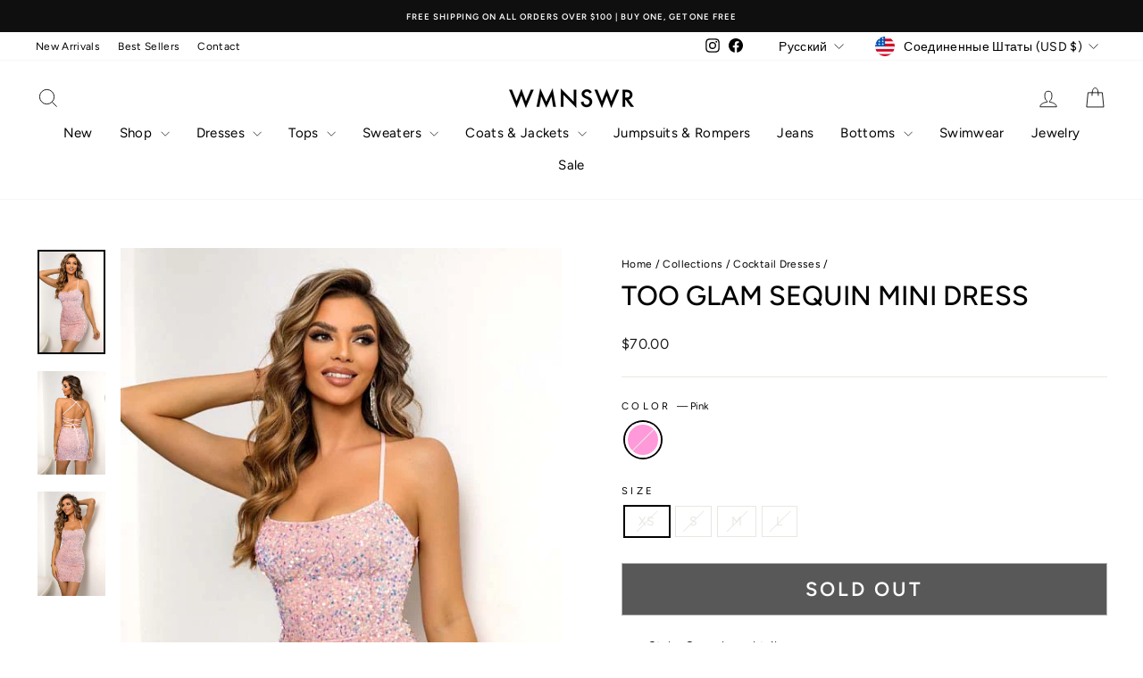

--- FILE ---
content_type: text/javascript; charset=utf-8
request_url: https://wmnswr.com/ru/products/too-glam-sequin-mini-dress.js
body_size: 1105
content:
{"id":7858161516780,"title":"Too Glam Sequin Mini Dress","handle":"too-glam-sequin-mini-dress","description":"\u003cul\u003e\n\u003cli\u003eStyle: Casual, cocktail\u003cbr\u003e\n\u003c\/li\u003e\n\u003cli\u003eFeatures: Contrast sequin\u003c\/li\u003e\n\u003cli\u003eNeckline: Halter neck\u003c\/li\u003e\n\u003cli\u003eSleeve length: Sleeveless\u003c\/li\u003e\n\u003cli\u003eMaterial: 95% polyester, 5% elastane\u003c\/li\u003e\n\u003cli\u003eStretch: Moderate stretch\u003c\/li\u003e\n\u003cli\u003eCare instructions: Hand wash cold. Do not tumble dry\u003c\/li\u003e\n\u003c\/ul\u003e\n\u003ctable width=\"260\"\u003e\n\u003ctbody\u003e\n\u003ctr\u003e\n\u003ctd width=\"78\"\u003eSize (Inches)\u003c\/td\u003e\n\u003ctd width=\"42\"\u003eBust\u003c\/td\u003e\n\u003ctd width=\"54\"\u003eLength\u003c\/td\u003e\n\u003ctd width=\"50\"\u003eWaist\u003c\/td\u003e\n\u003ctd width=\"36\"\u003eHip\u003c\/td\u003e\n\u003c\/tr\u003e\n\u003ctr\u003e\n\u003ctd\u003eXS\u003c\/td\u003e\n\u003ctd\u003e14\u003c\/td\u003e\n\u003ctd\u003e27\u003c\/td\u003e\n\u003ctd\u003e22\u003c\/td\u003e\n\u003ctd\u003e30\u003c\/td\u003e\n\u003c\/tr\u003e\n\u003ctr\u003e\n\u003ctd\u003eS\u003c\/td\u003e\n\u003ctd\u003e14\u003c\/td\u003e\n\u003ctd\u003e27\u003c\/td\u003e\n\u003ctd\u003e23\u003c\/td\u003e\n\u003ctd\u003e32\u003c\/td\u003e\n\u003c\/tr\u003e\n\u003ctr\u003e\n\u003ctd\u003eM\u003c\/td\u003e\n\u003ctd\u003e15\u003c\/td\u003e\n\u003ctd\u003e27\u003c\/td\u003e\n\u003ctd\u003e25\u003c\/td\u003e\n\u003ctd\u003e34\u003c\/td\u003e\n\u003c\/tr\u003e\n\u003ctr\u003e\n\u003ctd\u003eL\u003c\/td\u003e\n\u003ctd\u003e16\u003c\/td\u003e\n\u003ctd\u003e28\u003c\/td\u003e\n\u003ctd\u003e27\u003c\/td\u003e\n\u003ctd\u003e36\u003c\/td\u003e\n\u003c\/tr\u003e\n\u003c\/tbody\u003e\n\u003c\/table\u003e","published_at":"2023-01-11T02:24:24-05:00","created_at":"2023-01-05T23:35:13-05:00","vendor":"Trendsi","type":"Mini Dress","tags":["Shipping Delay 01\/16\/2023 - 01\/29\/2023","Shipping delay Jan 16 - Feb 5"],"price":7000,"price_min":7000,"price_max":7000,"available":false,"price_varies":false,"compare_at_price":null,"compare_at_price_min":0,"compare_at_price_max":0,"compare_at_price_varies":false,"variants":[{"id":43597363445996,"title":"Pink \/ XS","option1":"Pink","option2":"XS","option3":null,"sku":"100101570882743","requires_shipping":true,"taxable":true,"featured_image":{"id":38477619298540,"product_id":7858161516780,"position":1,"created_at":"2023-01-11T02:22:48-05:00","updated_at":"2023-01-11T02:22:56-05:00","alt":null,"width":540,"height":828,"src":"https:\/\/cdn.shopify.com\/s\/files\/1\/0463\/9080\/4646\/products\/too-glam-pink-sequin-mini-dress.jpg?v=1673421776","variant_ids":[43597363445996,43597363478764,43597363511532,43597363544300]},"available":false,"name":"Too Glam Sequin Mini Dress - Pink \/ XS","public_title":"Pink \/ XS","options":["Pink","XS"],"price":7000,"weight":265,"compare_at_price":null,"inventory_management":"shopify","barcode":"100101570882743","featured_media":{"alt":null,"id":31156425883884,"position":1,"preview_image":{"aspect_ratio":0.652,"height":828,"width":540,"src":"https:\/\/cdn.shopify.com\/s\/files\/1\/0463\/9080\/4646\/products\/too-glam-pink-sequin-mini-dress.jpg?v=1673421776"}},"requires_selling_plan":false,"selling_plan_allocations":[]},{"id":43597363478764,"title":"Pink \/ S","option1":"Pink","option2":"S","option3":null,"sku":"100101570886399","requires_shipping":true,"taxable":true,"featured_image":{"id":38477619298540,"product_id":7858161516780,"position":1,"created_at":"2023-01-11T02:22:48-05:00","updated_at":"2023-01-11T02:22:56-05:00","alt":null,"width":540,"height":828,"src":"https:\/\/cdn.shopify.com\/s\/files\/1\/0463\/9080\/4646\/products\/too-glam-pink-sequin-mini-dress.jpg?v=1673421776","variant_ids":[43597363445996,43597363478764,43597363511532,43597363544300]},"available":false,"name":"Too Glam Sequin Mini Dress - Pink \/ S","public_title":"Pink \/ S","options":["Pink","S"],"price":7000,"weight":265,"compare_at_price":null,"inventory_management":"shopify","barcode":"100101570886399","featured_media":{"alt":null,"id":31156425883884,"position":1,"preview_image":{"aspect_ratio":0.652,"height":828,"width":540,"src":"https:\/\/cdn.shopify.com\/s\/files\/1\/0463\/9080\/4646\/products\/too-glam-pink-sequin-mini-dress.jpg?v=1673421776"}},"requires_selling_plan":false,"selling_plan_allocations":[]},{"id":43597363511532,"title":"Pink \/ M","option1":"Pink","option2":"M","option3":null,"sku":"100101570881069","requires_shipping":true,"taxable":true,"featured_image":{"id":38477619298540,"product_id":7858161516780,"position":1,"created_at":"2023-01-11T02:22:48-05:00","updated_at":"2023-01-11T02:22:56-05:00","alt":null,"width":540,"height":828,"src":"https:\/\/cdn.shopify.com\/s\/files\/1\/0463\/9080\/4646\/products\/too-glam-pink-sequin-mini-dress.jpg?v=1673421776","variant_ids":[43597363445996,43597363478764,43597363511532,43597363544300]},"available":false,"name":"Too Glam Sequin Mini Dress - Pink \/ M","public_title":"Pink \/ M","options":["Pink","M"],"price":7000,"weight":265,"compare_at_price":null,"inventory_management":"shopify","barcode":"100101570881069","featured_media":{"alt":null,"id":31156425883884,"position":1,"preview_image":{"aspect_ratio":0.652,"height":828,"width":540,"src":"https:\/\/cdn.shopify.com\/s\/files\/1\/0463\/9080\/4646\/products\/too-glam-pink-sequin-mini-dress.jpg?v=1673421776"}},"requires_selling_plan":false,"selling_plan_allocations":[]},{"id":43597363544300,"title":"Pink \/ L","option1":"Pink","option2":"L","option3":null,"sku":"100101570888944","requires_shipping":true,"taxable":true,"featured_image":{"id":38477619298540,"product_id":7858161516780,"position":1,"created_at":"2023-01-11T02:22:48-05:00","updated_at":"2023-01-11T02:22:56-05:00","alt":null,"width":540,"height":828,"src":"https:\/\/cdn.shopify.com\/s\/files\/1\/0463\/9080\/4646\/products\/too-glam-pink-sequin-mini-dress.jpg?v=1673421776","variant_ids":[43597363445996,43597363478764,43597363511532,43597363544300]},"available":false,"name":"Too Glam Sequin Mini Dress - Pink \/ L","public_title":"Pink \/ L","options":["Pink","L"],"price":7000,"weight":265,"compare_at_price":null,"inventory_management":"shopify","barcode":"100101570888944","featured_media":{"alt":null,"id":31156425883884,"position":1,"preview_image":{"aspect_ratio":0.652,"height":828,"width":540,"src":"https:\/\/cdn.shopify.com\/s\/files\/1\/0463\/9080\/4646\/products\/too-glam-pink-sequin-mini-dress.jpg?v=1673421776"}},"requires_selling_plan":false,"selling_plan_allocations":[]}],"images":["\/\/cdn.shopify.com\/s\/files\/1\/0463\/9080\/4646\/products\/too-glam-pink-sequin-mini-dress.jpg?v=1673421776","\/\/cdn.shopify.com\/s\/files\/1\/0463\/9080\/4646\/products\/too-glam-pink-sequin-mini-dress-back.jpg?v=1673421776","\/\/cdn.shopify.com\/s\/files\/1\/0463\/9080\/4646\/products\/too-glam-pink-sequin-mini-dress-main.jpg?v=1673421776"],"featured_image":"\/\/cdn.shopify.com\/s\/files\/1\/0463\/9080\/4646\/products\/too-glam-pink-sequin-mini-dress.jpg?v=1673421776","options":[{"name":"Color","position":1,"values":["Pink"]},{"name":"Size","position":2,"values":["XS","S","M","L"]}],"url":"\/ru\/products\/too-glam-sequin-mini-dress","media":[{"alt":null,"id":31156425883884,"position":1,"preview_image":{"aspect_ratio":0.652,"height":828,"width":540,"src":"https:\/\/cdn.shopify.com\/s\/files\/1\/0463\/9080\/4646\/products\/too-glam-pink-sequin-mini-dress.jpg?v=1673421776"},"aspect_ratio":0.652,"height":828,"media_type":"image","src":"https:\/\/cdn.shopify.com\/s\/files\/1\/0463\/9080\/4646\/products\/too-glam-pink-sequin-mini-dress.jpg?v=1673421776","width":540},{"alt":null,"id":31156425818348,"position":2,"preview_image":{"aspect_ratio":0.652,"height":828,"width":540,"src":"https:\/\/cdn.shopify.com\/s\/files\/1\/0463\/9080\/4646\/products\/too-glam-pink-sequin-mini-dress-back.jpg?v=1673421776"},"aspect_ratio":0.652,"height":828,"media_type":"image","src":"https:\/\/cdn.shopify.com\/s\/files\/1\/0463\/9080\/4646\/products\/too-glam-pink-sequin-mini-dress-back.jpg?v=1673421776","width":540},{"alt":null,"id":31156425851116,"position":3,"preview_image":{"aspect_ratio":0.652,"height":828,"width":540,"src":"https:\/\/cdn.shopify.com\/s\/files\/1\/0463\/9080\/4646\/products\/too-glam-pink-sequin-mini-dress-main.jpg?v=1673421776"},"aspect_ratio":0.652,"height":828,"media_type":"image","src":"https:\/\/cdn.shopify.com\/s\/files\/1\/0463\/9080\/4646\/products\/too-glam-pink-sequin-mini-dress-main.jpg?v=1673421776","width":540}],"requires_selling_plan":false,"selling_plan_groups":[]}